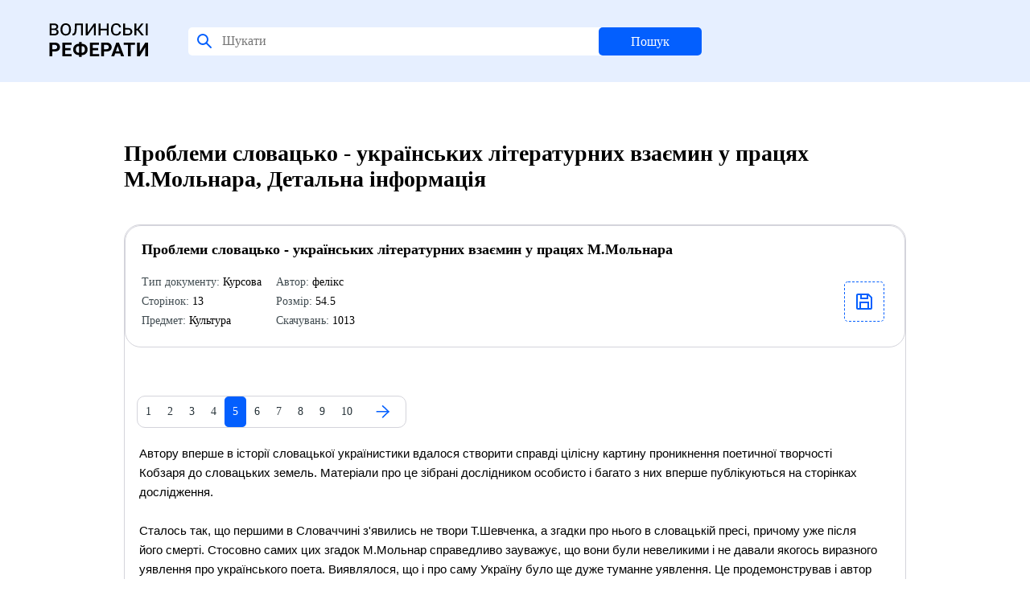

--- FILE ---
content_type: text/html; charset=UTF-8
request_url: http://referaty.com.ua/ukr/details/13135/5/
body_size: 14238
content:
<!-- Here -->

<!DOCTYPE html>
<html>
<HEAD>
<TITLE>Скачати реферат на тему: Проблеми словацько - українських літературних взаємин у працях М.Мольнара</TITLE>
<base href="http://referaty.com.ua">
<META http-equiv=Content-Type content="text/html; charset=utf-8">
<meta name="description" content="Детальна інформація на Волинських Рефератах" />
<meta name="keywords" content="Детальна інформація, реферат, реферати, бізнес-план, курсові, рефераты, диплоиные, дипломні, курсовые, бизнес-план" />
<meta name="robots" content="index, follow" />
<link rel="icon" type="image/x-icon" href="style/images/favicon.svg">
<LINK href="style/app.css" type=text/css rel=stylesheet>
<LINK href="style/main.css" type=text/css rel=stylesheet>
<SCRIPT language=JavaScript src="style/all.js"></SCRIPT>
<STYLE type=text/css>
.top {
	FILTER: DropShadow (Color="#d8cbb2",OffX="1",OffY="1",Positive="1"); FONT: 24px Fixedsys, verdana, arial, helvetica, sans-serif; VERTICAL-ALIGN: middle; COLOR: #7b7b50; HEIGHT: 11px; TEXT-ALIGN: center; TEXT-DECORATION: none}
</STYLE>
<script language=javascript1.2>
<!--
function  showObject(head)  {
 if (document.getElementById(head).style.display == "none")
 {
  document.getElementById(head).style.display="inline";
  document.getElementById('menu_'+head).className="menu_hover";
 };
 if (document.getElementById(head).style.display == "inline")
 {
  document.getElementById(head).style.display="none";
  document.getElementById('menu_'+head).className="menu";
 };
}
function  hideObject(head)  {
document.getElementById(head).style.display="none";
document.getElementById('menu_'+head).className="menu";
}

</script>
<!-- <meta name='yandex-verification' content='5bf4f390fa672ba1' />  -->
<script>
function OpenWindow(winleft, wintop, winwidth, winheight, name, href) 
{
window.open( href, name, 'top=' + wintop + ',left=' + winleft + ',width=' + winwidth + ',height=' + winheight + ',status=no,toolbar=no,menubar=no,scrollbars=no,esizable=no');
}

function OpenWindow2(winleft, wintop, winwidth, winheight, name, href) 
{
window.open( href, name, 'top=' + wintop + ',left=' + winleft + ',width=' + winwidth + ',height=' + winheight + ',status=no,toolbar=no,menubar=no,scrollbars=yes,esizable=no');
}
</script>
	<script language="JavaScript">
	<!--
	function menu_sel(_id, action) {
		if (action=='on')	{
			document.getElementById(_id).style.color='#000000';
		}
		else {
			document.getElementById(_id).style.color='#646464';
		}
	}
	
	</script>
<meta name="google-site-verification" content="oSWPD9mEjDa3Bhp3p--xKo89JCVhBG7vjC8b4ANr-Qk" />
<script src="http://www.google-analytics.com/urchin.js" type="text/javascript">
</script>
<!-- <script type="text/javascript">
_uacct = "UA-2437610-1";
urchinTracker();
</script> -->
    <!-- <a href="http://baby.co.ua/"></a> -->
</head><body>
<header class="header" id="header">
	<div class="container">
		<div class="header__inner">
			<div class="header__title">
				<a style="text-decoration: none; color: #000000;" href=/><img src="style/images/favicon.svg"></a>
			</div>
			<form class="header__search" id="headerSearch" method="post" action=/ukr/results/>
				<img src="style/images/search.svg" class="header__auth_icon">
				<input class="header__search_input" name='srch_str' size='20' maxlength='80' placeholder="Шукати">
				<button class="header__search_btn">Пошук</button>
				<input name='srch_type' type='hidden' value='catg'></td>
			</form>
		</div>
	</div>
</header>
<div class="content" id="content"><div class="home">
    <div class="categories">
        <div class="categories__title">
            <h1>
                Проблеми словацько - українських літературних взаємин у працях М.Мольнара, Детальна інформація            </h1>
        </div>
        <div class="performers__items" style="margin-bottom: 60px;"><div class="profile__data">        <div class="profile__data_title">
            <div>Проблеми словацько - українських літературних взаємин у працях М.Мольнара</div>
            <div class="profile__data_info">
                <div class="profile__data_info-block">
                    <div class="profile__data_info-item"><span style="color: #414C51">Тип документу:</span> Курсова</div>
                    <div class="profile__data_info-item"><span style="color: #414C51">Сторінок:</span> 13</div>
                    <div class="profile__data_info-item"><span style="color: #414C51">Предмет:</span> Культура</div>
                    <div class="profile__data_info-item"><span style="color: #414C51">Автор:</span> фелікс</div>
                    <div class="profile__data_info-item"><span style="color: #414C51">Розмір:</span> 54.5</div>
                    <div class="profile__data_info-item"><span style="color: #414C51">Скачувань:</span> 1013</div>
                </div>
                <a href="/ukr/dll/13135/" target=_blank class="order__data-part-doc download">
                    <div class="auth__form-block-add-avatar">
                        <img id="img" src="style/images/document.svg">
                    </div>
                </a>
            </div>
    </div>
    <div class="profile__data_block">
        <div class="performers__pagination_block">
              <div class="performers__pagination"><a style='text-decoration: none;' href='/ukr/details/13135/1/' class=performers__pagination_item>1</a><a style='text-decoration: none;' href='/ukr/details/13135/2/' class=performers__pagination_item>2</a><a style='text-decoration: none;' href='/ukr/details/13135/3/' class=performers__pagination_item>3</a><a style='text-decoration: none;' href='/ukr/details/13135/4/' class=performers__pagination_item>4</a><a style='text-decoration: none;' href='#' class='performers__pagination_item active'>5</a><a style='text-decoration: none;' href='/ukr/details/13135/6/' class=performers__pagination_item>6</a><a style='text-decoration: none;' href='/ukr/details/13135/7/' class=performers__pagination_item>7</a><a style='text-decoration: none;' href='/ukr/details/13135/8/' class=performers__pagination_item>8</a><a style='text-decoration: none;' href='/ukr/details/13135/9/' class=performers__pagination_item>9</a><a style='text-decoration: none;' href='/ukr/details/13135/10/' class=performers__pagination_item>10</a><a href='/ukr/details/13135/10/' class='performers__pagination_item'><img src=style/images/arrow.svg alt='Наступні сторінки'></a></div>
      </div><div style="padding: 20px 20px 0 3px; color: #000;">
Автору вперше в історії словацької українистики вдалося створити справді цілісну картину проникнення поетичної творчості Кобзаря до словацьких земель. Матеріали про це зібрані дослідником особисто і багато з них вперше публікуються на сторінках дослідження.<br><br>Сталось так, що першими в Словаччині з'явились не твори Т.Шевченка, а згадки про нього в словацькій пресі, причому уже після його смерті. Стосовно самих цих згадок М.Мольнар справедливо зауважує, що вони були невеликими і не давали якогось виразного уявлення про українського поета. Виявлялося, що і про саму Україну було ще дуже туманне уявлення. Це продемонстрував і автор статті “Про бесіди” словацький вчений і письменник Г.Тісовськии .<br><br>М.Мольнар підкреслює, що про Т.Шевченка уже багато писалося в чеських журналах, почали з`являтися й переклади його віршів. Певна річ, що з цих журналів довідувалися про Кобзаря і словацькі читачі. Висновок такий робить автор монографії на основі матеріалів з словацької преси, яка, відчуваючи брак власних статей про українського поета, прямо рекомендувала своїм читачам ознайомитись з чеськими працями про нього.<br><br>Словацький дослідник підкреслює в своїй праці, що перша окрема стаття словацькою мовою "Співець України" про життя і творчість Т.Шевченка з'явилась аж у 1881 році в газеті "Narodnie noviny". Автор її відомий словацький популяризатор російської літератури Само Бодіцький використав матеріали з "Чеської енциклопедії" Ф.Рігера і зокрема відомий автобіографічний лист українського поета редакторові журналу "Народное чтение" разом із спогадами І.Тургенева та Я.Полонського, опублікованими О.Русовим у празькому виданні "Кобзаря" 1876 року. У статті "Співець України" було вміщено кілька зразків поетичної творчості Т.Шевченка у перекладі її автора: перші чотири рядки з поезії "Думи мої, думи мої", вісім рядків з поеми "Єретик" і повністю вірш "Садок вишневий коло хати". Ці свої переклади С.Бодіцький самокритично вважав недосконалими, виправдовуючись словами Пантелеймона Куліша, що уся сила і краса малоруської мови у всій повноті відкрилась одному лиш Шевченкові і її надто важко передати чужою, хоч і близькою та спорідненою мовою.<br><br>Останні рядки статті характеризують Т.Шевченка як ідеального поета, поезії якого наскрізь пройняті щирою любов'ю до рідної землі і простого українського люду. Особливо високо оцінюється лірико-епічна творчість, що яскраво прославляє ідеали козацької вольниці, які на фоні феодально-кріпосницьких утисків упевнювали дух незламності і непокори. Завершується стаття словами Я.Полонського, що Кобзар був демократом і від природи, і за своїми поглядами.<br><br>Цілком слушно і справедливо висловлює М.Мольнар шкодування з приводу того, що С.Бодіцький не здійснив переклад усього нослання Т.Шевченка до П.Й.Шафарика, бо це у словаків, які дали світові такого видатного вченого-славіста, викликало б, безсумнівно, щире зaцікавлення, тим більше, що цей твір на той час було перекладено на кілька європейських мов і він користувався досить великою популярністю. <br><br>Автору монографії "Тарас Шевченко у чехів та словаків" вдалося відшукати наступний переклад поезії українського поета, який був опулікований у популярному журналі "Slovenske Pohlady" У 1896 році, цебто аж через 15 літ після публікації перекладів Сама Бодіцького. Перекладений І.Жаком вірш "Минають дні, минають ночі" дослідник обгрунтовано вважає загалом невдалим, в результаті чого було збіднено емоціональне забарвлення шевченківського заклику боротися проти бездіяльності та байдужості до навколишнього світу.<br><br>Отже, цим перекладом і вичерпалися випадки, коли твори Т.Шевченка або відомості про нього потрапляли на сторінки словацької преси в XIX столітті. Словацький дослідник усе ж висловлює дещо оптимістичне припущення, що хоч поезії українського поета були майже невідомі словацькій громадськості та все ж цікавили деяких словацьких поетів, зокрема О.Беллу, поема якого "Анна Данилівна" була написана під впливом вірша Тараса Шевченка "У тієї Катерини".  Свою точку зору він обгрунтовує детальним співставленням обох поетичних творів. І зауважує, що у порівнянні з іншими слов'янськими народами - особливо чехами, поляками, болгарами - це зацікавлення творчістю Кобзаря було дуже незначним.<br><br>Причини цього негативного явища М.Мольнар пояснює надзвичайно тяжким соціальним і національним гнітом, якого словаки зазнавали в минулому з боку пануючої угорської шляхти, та незацікавленістю представників консервативної словацької інтелігенції зближенням з українським народом і ознайомленням з його культурою. Був ще один надзвичайно важливий момент, характерний для словацької дійсності кінця ХІХ століття. Йдеться про вплив реакційної преси царської Росії, що регулярно потрапляла до Словаччини. І в ній публікувалось чимало антиукраїнських матеріалів. Негативне ставлення до цілого народу і його мови підсилювали і закарпатські "москвофіли". У монографії М.Мольнар наводить вагомий конкретний приклад абсурдного уявлення про український народ, яке зафіксоване у статті відомого словацького письменника С.Гурбана-Ваянського, опублікованій в газеті "Narodnie noviny"  13 січня 1906 року: "Кожна по-русинськи (по-українськи - Т.Б.) видана книга є борцем проти слов'янізму. Тому що карликові, строкатим правописом і наріччям позліплювані літератури ослаблюють слов'янського духа... Хто буде вчитися нескладної "мови" всіляких Франків, хто у великому світі читатиме слабкі плоди невідомих "українських" величин? Ніхто, ні душа!". <br><br>Словацький дослідник підкреслює у своїй праці, що у подоланні реакційних поглядів на українську культуру в Словаччині велику позитивну заслугу мали представники нової генерації молодої інтелігенції, яка на початку XX століття видавала свій журнал "Prudy". Якраз на його сторінках у зв'язку з 50-річчям від дня смерті Т.Шевченка (березень 1911 р.) словацький письменник, а згодом відомий політичний діяч Юрай Славік опублікував статтю "Тарас Шевченко". У ній зафіксовані основні віхи з біографії українського поета і водночас високо оцінено його творчість і самовіддану боротьбу за кращу долю рідного поневоленого народу: "У нас Шевченка взагалі не знають, - з болем констатує автор. - А все-таки ніякому іншому народові так не підійшла б його поезія, як саме нашому. Уся його поезія - це клич, співучий клич зболілої, приниженої, однак молодецької душі".<br><br>Як додаток до цієї статті були опубліковані словацькою мовою дві поезії Т.Шевченка "Минають дні, минають ночі" та "Заповіт". Причому "Заповіт", як констатує М.Мольнар, словацькою мовою вийшов на три роки раніше, ніж чеською мовою в Празі.<br><br>М.Мольнар відшукав у словацькій пресі кілька статей, опублікованих у зв'язку з 100-річчям від дня народження Кобзаря. Проте у його дисертаційній праці вони не згадуються, бо цей щасливий результативний пошук відбувся уже після захисту її. І інформація про ювілейні статті була опублікована пізніше у 1965 р. в монографії "Словаки і українці". У праці "Тарас Шевченко у чехів та словаків" автор робить, можна сказати, непідтверджене припущення, що після статті Ю.Славіка наступна публікація про Т.Шевченка з'явилась аж у 1920 році в одному з перших номерів словацької газети лівої орієнтації. "Hlas ludu" (1.02.1920 р.). У ній детально пишеться про життєвий і творчий шлях поета, є і переклади уривків Шевченкових творів, таких як "Перебендя", "Єретик", "Сон" та ін.<br><br>М.Мольнаром у даному випадку робиться обгрунтоване твердження, <br><br>що автор статті скористався у даному випадку чеською брошурою Яна Махала, де також подані згадувані уривки в чеських перекладах, які здійснила Ружена Єсенська.<br><br>Михайло Мольнар уважно проштудував словацьку пресу, що виходила в Чехословацькій республіці протягом 20-30-х років XX століття. І йому вдалось знайти лише два переклади віршів Тараса Шевченка аж за два десятиліття в період між двома світовими війнами. Це "Садок вишневий коло хати" та перші 29 рядків вірша "До Основ'яненка", подані ніби цілий вірш під назвою "Б'ють пороги". Ці обидва переклади були опубліковані 1935 року у газеті "Slovensky dennik" (ч.76, 89) і здійснено їх з чеських перекладів.<br><br>М.Мольнар висловлює свої роздуми з приводу такої несприятливої ситуації у справі низького зацікавлення у словаків і українською літературою взагалі, і творчістю Т.Шевченка зокрема. Причинами цього була слабка обізнаність словацьких письменників з літературою й історією українського народу, незнання ними української мови, мала кількість творів українських прозаїків та поетів, потрапляли тоді до Словаччини. Довго словаки взагалі не виокремлювали українську націю, яку часто ототожнювали з російською.<br><br>Констатуючи ці проблеми у сфері словацько-українських літературних взаємин, М.Мольнар усе ж відзначає, що деякі словацькі письменники і літературознавці навіть в умовах обмежених можливостей намагалися хоча б окремими статтями наблизити українського поета до словацької громадськості. Ось невеличкий перелік знайдених ним таких публікацій. З нагоди 120-річчя від дня народження Тараса Шевченка у словацькому журналі "Еlаn" (1934 р.) з'явилася стаття, написана на основі "Бюлетеня польсько-українського, присвяченого пам'яті Т.Шевченка". А через 5 років цей же журнал опублікував статтю "Слов'янський ювілей" з приводу 125-річчя від дня народження українського будителя. Відгукнувся на цей ювілей і інший братіславський журнал "Sluzba".  Вельми високу оцінку громадянської відваги Кобзаря, даній у статті в цьому журналі наводить М.Мольнар: "Ніхто до Шевченкового літературного виступу не писав у Росії так відкрито про кривди, заподіяні українському народу, ніхто так вірно не зобразив инуле і сучасне України і ніхто не відважився так критикувати українські політичні відносини, як Шевченко". І висловлює припущення, що це могла бути остання окрема стаття про Тараса Григоровича до середини 40-х років. А в 1941 р. журнал "Еlаn" надрукував переклад "Тарасової ночі", здійснений відомим сучасним словацьким поетом Яном Понічалом.<br><br>Отже, з матеріалу монографії М.Мольнара "Тарас Шевченко у чехів та словаків" довідуємось, що не тільки у другій половині XIX ст., але й чотири десятиліття XX ст. не внесли якихось суттєвих покращень у справу популяризації імені і творчості великого українського поета. І можна цілком погодитись з визначеними дослідником причинами такого несприятливого явища. Вони справді мали місце. <br><br>2.2. М.Мольнар про поширення творів Т.Шевченка і відомостей про нього в Словаччині у післявоєнний період (1946-1959 рр.).<br><br>Уже перші післявоєнні місяці ознаменувались приємною подією, яка пов'язана з публікацією у братіславській газеті "Pravda" (5 липня 1945 р.) "Заповіту" Т.Шевченка. Цікаво, що його переклад вийшов з присвятою Максиму Рильському. М.Мольнар інформує про цілу низку статей про українського поета, які з'явились на сторінках словацької періодичної преси протягом 1946-1947 рр. А перекладач Рудольф Бртань опублікував у журналі "Zivena" (1947 р., ч.79) три переклади поезій Т.Шевченка ("Думи мої, думи мої", "Не вернувся із походу" та "Не женися на багатій").<br><br>За матеріалами книги М.Мольнара довідуємось, що наступна шевченкознавча стаття була опублікована у 1949 р. під назвою "Український національний поет Т.Шевченко".<br><br>Знов до імені українського поета словацька преса звернулася у 1951 році, коли і в Словаччині відзначалось 90-річчя від дня його смерті. У кількох газетах та журналах було опубліковано переклади статей авторів з України, оригінальні статті словацьких авторів, а також оповідання українського письменника Н.Рибака про Т.Шевченка "Смерть поета".<br><br>Усе ж і така увага до імені Кобзаря була недостатньою за думкою деяких словацьких популяризаторів української літератури. М.Мольнар документує це твердження уривком з рецензії словацького публіциста Й.Банського на празьке видання вибраних творів українського поета у 1951 році: "Жодне словацьке видавництво не здійснило досі хоча б невелике вибране його поезій. Навіть літературна журналістика під час Шевченкового ювілею нетактовно відмовчувалась. Це вже хвороба, що має глибоке коріння: брак фахово підготовлених кадрів, нерозвиненість нашої критики в галузі оцінки слов'янських (за винятком російських) поетичних перекладів. Звертаємо на це увагу, хоча б побіжно".<br><br>Наступні Шевченкові ювілеї викликали нове зацікавлення і увагу до постаті українського будителя. М.Мольнар наводить конкретні приклади вшанування його пам'яті. З нагоди 90-річчя від дня смерті Тараса Григоровича було видано повністю присвячену йому брошуру "Kulturne vecery" з орієнтовним планом організації вечорів і тезами доповіді про життя і творчість поета. Тут же були надруковані перекладені Рудольфом Бртанем такі поезії: "Іван Підкова", "Шафарикові" (маленький уривок), уривки з поеми "Гайдамаки" та вірша "Думи мої, думи мої". Ян Понічан здійснив новий переклад "Заповіту", а молодий літературознавець Ян Штевчек переклав вірш "На панщині пшеницю жала".<br><br>Наступний ювілей, 140-річчя від дня народження Тараса Шевченка (1954 р.), було відзначено в Словаччині появою нових статей та перекладів. Р.Бртань опублікував "Заповіт", уривок з "Івана Підкови", вірш "Вітре буйний" і надрукував дві статті про поета. Марта Лесна, молодий словацький літературознавець, у статті "Великий Кобзар" знову закликала видавництва розпочати справу видання творів поета і у такий спосіб "сплатити велику данину українській літературі, яка після російської є найбільш зрілою і багатою серед слов'янських літератур".<br><br>М.Мольнар інформує у монографіт про кілька вечорів, присвячених Т.Шевченкові. 24 лютого 1958 року Словацьке видавництво художньої літератури у Братіславі влаштувало вечір, на якому з доповіддю про Кобзаря виступив академік Андрій Мраз. Ця доповідь пізніше була надрукована в часописі "Nova literatura" (1958 р., ч.12). Були прочитані неопубліковані переклади молодого словацького перекладача Юліуса Кокавця ("Кавказ", "Думи мої, думи мої", "Тополя", уривок з "Гайдамаків" та ін.). У квітні 1959 року відбувся черговий Шевченківський вечір. Після виголошення доповіді літературознацем Миколою Неврлим знову читалися переклади віршів українського поета, здійснені Ю.Кокавцем.<br><br>Досить грунтовний перелік усіх перекладів поезій Тараса Шевченка на словацьку мову, статей в словацькій періодичній пресі протягом другої половини 40-х років та 50-х років XX ст. переконують у тому, що за ці 15 літ у справі пропаганди творчості українського поета в Словаччині було зроблено незрівнянно більше, ніж за сто по передніх років. Правда, Михайло Мольнар зауважує при цьому, що більшість із статей не відзначалися ні оригінальністю, ні глибиною висвітлення життєвого і творчого шляху Т.Шевченка, бо друкувалися вони переважно в газетах. Але усе ж завдяки доступності преси, великій кількості читачів вони привертали увагу громадськості до імені Кобзаря.<br><br>Аж 8 сторінок монографії М.Мольнар присвячує вельми грунтовній характеристиці процесу підготовки і здійснення першого словацького видання творів Тараса Шевченка у трьох томах. На час виходу в світ книги словацького дослідника "Тарас Шевченко у чехів та словаків" видавництво художньої літератури випустило перший том під назвою "Думи мої". Такого повного видання ще ніде за межами України не здійснювалось.<br><br>У першому томі опубліковано майже усю поетичну спадщину Т.Шевченка до 1847 року, тобто до його заслання. Своїм обсягом він перевершує усі попередні чеські видання творів українського поета, яких у Празі з 1900 року вийшло десять. Одне це порівняння засвідчує важливість книги "Думи мої" для інтенсивнішого розвитку літературних зв'язків між Словаччиною та Україною і для зростання шевченкознавчих наукових досліджень.<br><br>М.Мольнар у монографії подає дуже цікаві матеріали, пов'язані із історією захоплень творчістю Кобзаря двох перекладачів Ю.Кокавця і Р.Бртаня. Ю.Кокавець дістав книгу з баладами Т.Шевченка від одного з солдатів Радянської Армії. У 1947 р. спробував їх прочитати, хоч не знав навіть про існування української літературної мови. І тільки з допомогою російської мови, яку вивчав у школі, йому удалось трохи розібратись в суті балад. Ю.Кокавець підкреслював, що завдяки цій випадковості і приятелям-українцям, які проживали в Словаччині, йому пощастило ближче познайомитись з поезією "найбільшого з Кобзарів".<br><br></div>

        <div class="performers__pagination_block">
              <div class="performers__pagination"><a style='text-decoration: none;' href=/ukr/details/13135/1/ class=performers__pagination_item>1</a><a style='text-decoration: none;' href=/ukr/details/13135/2/ class=performers__pagination_item>2</a><a style='text-decoration: none;' href=/ukr/details/13135/3/ class=performers__pagination_item>3</a><a style='text-decoration: none;' href=/ukr/details/13135/4/ class=performers__pagination_item>4</a><a style='text-decoration: none;' href=# class='performers__pagination_item active'>5</a><a style='text-decoration: none;' href=/ukr/details/13135/6/ class=performers__pagination_item>6</a><a style='text-decoration: none;' href=/ukr/details/13135/7/ class=performers__pagination_item>7</a><a style='text-decoration: none;' href=/ukr/details/13135/8/ class=performers__pagination_item>8</a><a style='text-decoration: none;' href=/ukr/details/13135/9/ class=performers__pagination_item>9</a><a style='text-decoration: none;' href=/ukr/details/13135/10/ class=performers__pagination_item>10</a><a href=/ukr/details/13135/10/ class=performers__pagination_item><img src=style/images/arrow.svg alt='Наступні сторінки'></a></div>
      </div>
    </div>
</div></div>    </div>
</div><div class="bottom">
    <div class="bottom__row">
        <div class="bottom__row-col">
            <div class="bottom__text">
                <div class="bottom__title">The online video editor trusted by teams to make professional video in
                    minutes
                </div>
            </div>
        </div>
        <div class="bottom__row-col bottom__menu-wrapper">
            <div class="bottom__right-menu">
                <ul class="bottom__menu-list">
                    <div class="bottom__menu-header">Вебсайт</div>
                    
                <li class='bottom__menu-item'>
                    <a href=/ukr/about/ class=title-main class='bottom__menu-link'>Про проект</a>&nbsp
                </li>
                
                <li class='bottom__menu-item'>
                    <a href=/ukr/advertising/ class=title-main class='bottom__menu-link'>Рекламодавцям</a>&nbsp
                </li>
                
                <li class='bottom__menu-item'>
                    <a href=/ukr/feedback/ class=title-main class='bottom__menu-link'>Зворотній зв`язок</a>&nbsp
                </li>
                
                <li class='bottom__menu-item'>
                    <a href=/ukr/contact/ class=title-main class='bottom__menu-link'>Контакт</a>&nbsp
                </li>
                                </ul>
            </div>
        </div>
    </div>
    <div class="bottom__row bottom__row-copyright">
        <div class="bottom__copyright-text">
            © Referats, Inc · All rights reserved 2021
        </div>
    </div>
</div>

--- FILE ---
content_type: text/css
request_url: http://referaty.com.ua/style/app.css
body_size: 9100
content:
body {
  height: 100vh;
  margin: 0;
  font-family: 'Nunito', sans-serif;
  display: flex;
  flex-direction: column;
  font-size: 15px;
  line-height: 1.6;
  color: #333;
}
*,
*:before,
*:after {
  box-sizing: border-box;
}
h1,
h2,
h3,
h4,
h5,
h6 {
  margin: 0;
}
* {
  outline: none;
}
*:after {
  display: none;
}
.container {
  width: 100%;
  height: 100%;
  margin: 0 auto;
  overflow: hidden;
}
.auth {
  display: flex;
  width: 100%;
  left: 0;
  top: 0;
  background: #F3E7DD;
}
.auth.active {
  background: #E6EFFF;
}
.auth__part {
  width: 50%;
  height: 100%;
  overflow: auto;
  overflow-y: scroll !important;
  position: fixed;
}
.auth__part_block {
  margin: 30px 117px 10px 155px;
}
.auth__part_block__data {
  display: flex;
  flex-direction: column;
  justify-content: center;
}
.auth__part_block-name {
  font-family: Roboto;
  font-style: normal;
  font-weight: bold;
  font-size: 24px;
  line-height: 28px;
  letter-spacing: 0.022em;
  text-transform: uppercase;
  color: #000000;
}
.auth__part_block-name a {
  text-decoration: none;
  color: #000000;
}
.auth__part_block-title {
  margin-top: 115px;
  font-family: Nunito;
  font-style: normal;
  font-weight: bold;
  font-size: 30px;
  line-height: 30px;
  color: #000000;
}
.auth__part_block-title.register {
  margin-top: 50px;
}
.auth__part_block-account {
  margin-top: 20px;
  font-family: Nunito;
  font-style: normal;
  font-weight: normal;
  font-size: 16px;
  line-height: 22px;
  color: #000000;
}
.auth__part_block-select {
  margin-top: 30px;
  width: 329px;
  font-family: Nunito;
  font-style: normal;
  font-weight: 500;
  font-size: 24px;
  line-height: 30px;
  color: #263238;
}
.auth__roles {
  width: 100%;
  display: inline-block;
  top: 20px;
}
.auth__role {
  display: flex;
  justify-content: space-between;
  margin-top: 20px;
  height: 100px;
  background: #FFFFFF;
  border-radius: 10px;
  text-decoration: none;
}
.auth__role-part {
  display: flex;
}
.auth__role-image {
  width: 36px;
  height: 36px;
}
.auth__role-image-block {
  display: flex;
  align-items: center;
  flex-direction: column;
  justify-content: center;
  width: 60px;
  height: 60px;
  margin: 20px;
  background: #FFFFFF;
  border: 1px solid #035FFE;
  box-sizing: border-box;
  border-radius: 5px;
}
.auth__role-image-block.active {
  background: #035FFE;
}
.auth__role-block {
  margin: 30px 0 30px 0;
}
.auth__role-block-user {
  font-family: Nunito;
  font-style: normal;
  font-weight: 600;
  font-size: 18px;
  line-height: 16px;
  color: #000000;
}
.auth__role-block-text {
  margin-top: 10px;
  font-family: Nunito;
  font-style: normal;
  font-weight: normal;
  font-size: 14px;
  line-height: 14px;
  color: #263238;
}
.auth__role.active {
  background: #CFE1FF;
  border: 1px solid #035FFE;
  box-sizing: border-box;
  box-shadow: 0 10px 10px rgba(3, 95, 254, 0.1);
  border-radius: 10px;
}
.auth__role-confirm {
  opacity: 0;
  display: flex;
  align-items: center;
  flex-direction: column;
  justify-content: center;
  margin-right: 20px;
}
.auth__image {
  width: 50%;
  height: 100vh;
  margin-left: auto;
  margin-right: 0;
}
.auth__image_img {
  width: 100%;
  height: 100%;
}
.auth__form-inputs {
  width: 100%;
  display: inline-block;
  top: 10px;
}
.auth__form-block {
  position: relative;
  margin-top: 10px;
  height: 60px;
  width: 100%;
  background: #FFFFFF;
  border-radius: 5px;
}
.auth__form-block .pass {
  position: absolute;
  bottom: 18px;
  right: 5px;
  cursor: pointer;
}
.auth__form-block-date {
  display: flex;
  justify-content: space-between;
  height: 100%;
  width: 100%;
  padding-left: 12px;
  margin: 0 auto;
}
.auth__form-block-date select {
  border-radius: 5px;
  border: 0 solid;
  cursor: default;
  font-family: Nunito;
  font-style: normal;
  font-weight: 500;
  font-size: 18px;
  line-height: 18px;
  color: #263238;
}
.list__item:hover {
  background: #E6EFFF;
  color: #000;
}
.list__item {
  margin-top: 10px;
  background: #FFFFFF;
  border: 1px solid #D4D4DB;
  box-sizing: border-box;
  border-radius: 10px;
  padding: 20px;
  color: #000;
  width: 100%;
}
.auth__form-block ul {
  position: absolute;
  width: 100%;
  display: flex;
  align-items: center;
}
.auth__form-block li {
  position: absolute;
  right: 10px;
  font-family: Nunito;
  font-style: normal;
  font-weight: 200;
  font-size: 12px;
  line-height: 12px;
  color: #aa1111;
}
.auth__form-block label {
  margin: 8px 0 0 16px;
  position: absolute;
  opacity: 0.8;
  font-family: Nunito;
  font-style: normal;
  font-weight: 200;
  font-size: 12px;
  line-height: 12px;
  color: #263238;
}
.auth__form-block-inputs {
  display: flex;
  justify-content: space-between;
}
.auth__form-block-inputs-block {
  position: relative;
  margin-top: 10px;
  height: 60px;
  background: #FFFFFF;
  border-radius: 5px;
  width: 48%;
}
.auth__form-block-inputs-block .pass {
  position: absolute;
  bottom: 18px;
  right: 5px;
  cursor: pointer;
}
.auth__form-block-inputs-block ul {
  position: absolute;
  width: 100%;
  display: flex;
  align-items: center;
}
.auth__form-block-inputs-block li {
  position: absolute;
  right: 10px;
  font-family: Nunito;
  font-style: normal;
  font-weight: 200;
  font-size: 12px;
  line-height: 12px;
  color: #aa1111;
}
.auth__form-block-inputs-block label {
  margin: 8px 0 0 16px;
  position: absolute;
  opacity: 0.8;
  font-family: Nunito;
  font-style: normal;
  font-weight: 200;
  font-size: 12px;
  line-height: 12px;
  color: #263238;
}
.auth__form-block-input {
  height: 100%;
  width: 100%;
  border-radius: 5px;
  border: 0 solid;
  padding-left: 16px;
  margin: 0 auto;
  cursor: default;
  font-family: Nunito;
  font-style: normal;
  font-weight: 500;
  font-size: 18px;
  line-height: 18px;
  color: #263238;
}
.auth__form-block-select {
  height: 100%;
  width: 100%;
  border-radius: 5px;
  border: 0 solid;
  padding-left: 12px;
  margin: 0 auto;
  cursor: default;
  font-family: Nunito;
  font-style: normal;
  font-weight: 500;
  font-size: 18px;
  line-height: 18px;
  color: #263238;
}
.auth__form-block-select.fab {
  font-size: 20px;
  margin: 0 auto;
}
.auth__form-block-select .ms-choice {
  height: 100% !important;
  width: 100% !important;
  border-radius: 5px !important;
  border: 0 solid !important;
  margin: 0 auto !important;
  cursor: default !important;
}
.auth__form-block-select .ms-choice > span {
  padding-left: 0 !important;
  position: static !important;
  display: flex !important;
  align-items: center !important;
}
.auth__form-block-select.ms-parent {
  position: static !important;
  height: 100% !important;
  width: 100% !important;
  border-radius: 5px !important;
  border: 0 solid !important;
  margin: 0 auto !important;
  cursor: default !important;
}
.auth__form-block-avatar {
  display: none;
}
.auth__form-block-add {
  display: flex;
  margin: 0 auto;
  justify-content: space-between;
}
.auth__form-block-add-avatar {
  display: flex;
  align-items: center;
  flex-direction: column;
  justify-content: center;
  width: 50px;
  height: 50px;
  margin: 5px;
  background: #FFFFFF;
  border: 1px dashed #035FFE;
  box-sizing: border-box;
  border-radius: 5px;
}
.auth__form-block-add-image {
  width: 100%;
  height: 100%;
  border-radius: 5px;
}
.auth__form-block-add-text {
  cursor: default;
  display: flex;
  padding-left: 16px;
  align-items: center;
}
.auth__form-block-add-text.download {
  cursor: pointer;
}
.auth__form-forgot {
  margin-top: 20px;
  font-family: Nunito;
  font-style: normal;
  font-weight: 600;
  font-size: 16px;
  line-height: 16px;
  color: #035FFE;
  text-align: right;
}
.auth__form-btns {
  margin-top: 20px;
  width: 100%;
  display: inline-block;
  top: 20px;
}
.auth__form-btn {
  cursor: pointer;
}
.auth__form-btn-main {
  width: 100%;
  border: none;
  height: 45px;
  cursor: pointer;
  text-decoration: none;
  background: #035FFE;
  border-radius: 5px;
  margin: 0 auto;
  text-align: center;
  font-family: Roboto;
  font-style: normal;
  font-weight: 500;
  font-size: 16px;
  line-height: 19px;
  color: #FFFFFF;
}
.auth__form-btn-main.not-active {
  cursor: default;
  background: #6C6C6C;
}
.auth__form-sign {
  font-family: Nunito;
  font-style: normal;
  font-weight: bold;
  font-size: 14px;
  line-height: 14px;
  color: #000000;
  text-align: center;
}
.auth__form-buttons {
  display: flex;
  justify-content: space-between;
  align-items: center;
}
.auth__form-button {
  background: #FFFFFF;
  text-decoration: none;
  height: 45px;
  width: 48%;
  padding: 5px;
  border: 1px solid rgba(3, 95, 254, 0.5);
  box-sizing: border-box;
  border-radius: 5px;
  padding-right: 5px;
  font-family: Roboto;
  font-style: normal;
  font-weight: 500;
  font-size: 16px;
  line-height: 16px;
  text-align: right;
  color: #000000;
  display: flex;
  align-items: center;
  justify-content: center;
}
.auth__form-button img {
  height: 30px;
}
.auth__form-button p {
  padding: 3px;
}
.auth__form-checkboxes {
  margin-top: 20px;
}
.auth__form-checkboxes-checkbox {
  display: flex;
  align-items: center;
}
.auth__form-checkboxes-checkbox input {
  border: 2px solid #6C6C6C;
  background-color: transparent;
}
.auth__form-checkboxes-checkbox p {
  font-family: Nunito;
  font-style: normal;
  font-weight: normal;
  font-size: 12px;
  line-height: 12px;
  color: #000000;
}
.header {
  position: fixed;
  width: 100%;
  padding: 20px 0;
  background: #E6EFFF;
  left: 0;
  top: 0;
  right: 0;
  z-index: 1000;
}
.header.fixed {
  width: 100%;
  position: fixed;
  box-shadow: 0 0 10px rgba(0, 0, 0, 0.2);
  top: 0;
  left: 0;
  right: 0;
  transform: translate3d(0, 0, 0);
}
.header.fixed + .content {
  padding-top: 88px;
}
.header__inner {
  width: 100%;
  padding: 0 60px;
  margin: 0 auto;
  display: flex;
  align-items: center;
}
.header__title {
  align-items: center;
  align-content: center;
  font-family: Roboto;
  font-style: normal;
  font-weight: bold;
  font-size: 24px;
  width: 15%;
  line-height: 28px;
  letter-spacing: 0.022em;
  text-transform: uppercase;
  color: #000000;
}
.header__search {
  width: 55%;
  height: 35px;
  display: flex;
  align-items: center;
  align-content: center;
  background: #FFFFFF;
  border-radius: 5px;
  border: none;
}
.header__search_input {
  width: 100%;
  height: 100%;
  background: #FFFFFF;
  border-radius: 5px;
  border: none;
  font-family: Nunito;
  font-style: normal;
  font-weight: normal;
  font-size: 16px;
  line-height: 16px;
  color: #000000;
}
.header__search_btn {
  height: 100%;
  padding: 10px 40px;
  cursor: pointer;
  background: #035FFE;
  border: none;
  border-radius: 5px;
  font-family: Nunito;
  font-style: normal;
  font-weight: 200;
  font-size: 16px;
  line-height: 16px;
  color: #FFFFFF;
}
.header__user {
  width: 35%;
  height: 35px;
  display: flex;
  align-items: center;
}
.header__auth {
  width: 70%;
  display: flex;
  align-items: center;
  justify-content: flex-end;
}
.header__auth_link {
  cursor: pointer;
  padding: 5px;
  text-decoration: none;
  font-family: Nunito;
  font-style: normal;
  font-weight: 300;
  font-size: 18px;
  line-height: 18px;
  color: #292929;
}
.header__auth_register {
  height: 35px;
  background: #FFFFFF;
  border: 1px solid #035FFE;
  box-sizing: border-box;
  border-radius: 10px;
  display: flex;
  align-items: center;
}
.header__auth_register p {
  padding-left: 15px;
}
.header__auth_ava {
  margin: 10px 2px 10px 10px;
  width: 30px;
  height: 30px;
  border: 1px solid #E5E5E5;
  box-sizing: border-box;
  border-radius: 10px;
}
.header__auth_icon {
  padding: 8px;
}
.header__items {
  display: flex;
  align-items: center;
  height: 35px;
  background: #FFFFFF;
  border: 1px solid #C9C8DA;
  box-sizing: border-box;
  border-radius: 10px;
  cursor: pointer;
}
.header__items_lang {
  height: 35px;
  background: #FFFFFF;
  border: 1px solid #C9C8DA;
  box-sizing: border-box;
  border-radius: 10px;
}
.header__items_img {
  padding: 5px;
}
.header__menu {
  display: none;
  flex-direction: column;
  justify-content: center;
  align-items: center;
}
.header__menu a {
  text-decoration: none;
  padding: 10px;
  font-family: Nunito;
  font-style: normal;
  font-weight: 500;
  font-size: 18px;
  line-height: 18px;
  color: #000000;
}
.menu {
  display: none;
  position: absolute;
  height: 780px;
  width: 100%;
}
.menu__bg {
  position: absolute;
  height: 90%;
  width: 100%;
  background: #E6EFFF;
}
.menu__block {
  width: 100%;
  height: 100%;
  display: flex;
  flex-direction: column;
  justify-content: center;
  align-items: center;
  background-color: #FFFFFF;
}
.menu__img {
  position: absolute;
  width: 70%;
  bottom: 5%;
}
.menu__title {
  top: 17%;
  position: absolute;
  font-family: Nunito;
  font-style: normal;
  font-weight: bold;
  font-size: 40px;
  line-height: 40px;
  color: #000000;
}
.menu__desc {
  top: 26%;
  position: absolute;
  font-family: Nunito;
  font-style: normal;
  font-weight: normal;
  font-size: 24px;
  line-height: 24px;
  color: #000000;
  text-align: center;
}
.menu__input_block {
  top: 40%;
  position: absolute;
  width: 80%;
  height: 60px;
  display: flex;
  align-items: center;
  background: #FFFFFF;
  border-radius: 10px;
}
.menu__input {
  height: 60px;
  width: 58%;
  margin-left: 2%;
  border: none;
  font-family: Nunito;
  font-style: normal;
  font-weight: normal;
  font-size: 16px;
  line-height: 16px;
  color: #000000;
}
.menu .select-wrapper {
  width: 25%;
  margin: 10px;
}
.menu .dropdown__button {
  position: relative;
  display: block;
  width: 100%;
  text-align: left;
  background: #E6EFFF;
  border: none;
  border-radius: 5px;
  padding: 10px 35px 10px 30px;
  cursor: pointer;
  z-index: 3;
}
.menu .dropdown__button::after {
  content: "";
  position: absolute;
  top: 50%;
  right: 15px;
  transform: translateY(-50%);
  display: block;
  width: 0;
  height: 0;
  border-style: solid;
  border-width: 8.7px 5px 0 5px;
  border-color: #007bff transparent transparent transparent;
  pointer-events: none;
}
.menu .dropdown__list {
  position: absolute;
  display: none;
  left: 0;
  top: 0;
  margin: 0;
  padding: 60px 0 20px;
  list-style-type: none;
  background: #FFFFFF;
  box-shadow: 0px 10px 20px rgba(3, 95, 254, 0.2);
  border-radius: 10px;
  overflow: hidden;
  width: 26%;
  z-index: 1;
}
.menu .dropdown__list-item {
  margin: 0;
  padding: 0;
  padding: 10px 30px;
  cursor: pointer;
  display: flex;
  align-items: center;
}
.menu .dropdown__list-item:hover {
  background-color: lightgrey;
}
.menu .dropdown__list .item-count {
  padding: 6px;
  background: #EBEBEB;
  border-radius: 5px;
  margin-left: 10px;
}
.menu .dropdown__list--visible {
  display: block;
}
.menu .dropdown__input-hidden {
  display: none;
}
.menu .menu__select {
  appearance: none;
  -webkit-appearance: none;
  outline: none;
  cursor: pointer;
  padding: 10px 35px 10px 30px;
  width: 100%;
  background: #E6EFFF;
  border: none;
  border-radius: 5px;
  font-family: Nunito;
  font-style: normal;
  font-weight: 500;
  font-size: 16px;
  line-height: 16px;
  color: #000000;
}
.menu__btn {
  width: 15%;
  padding: 13px 40px;
  margin: 10px;
  cursor: pointer;
  border: none;
  background: #035FFE;
  border-radius: 5px;
  font-family: Nunito;
  font-style: normal;
  font-weight: 200;
  font-size: 16px;
  line-height: 16px;
  color: #FFFFFF;
}
.content {
  width: 100%;
  padding: 115px 12% 0 12%;
}
.performers {
  width: 100%;
  min-height: 100%;
  margin-top: 70px;
}
.performers__filter {
  width: 100%;
  top: 0;
}
.performers__filter_select {
  max-width: 23%;
  height: 35px;
  margin-right: 5px;
  background: #FFFFFF;
  border: 1px solid #E5E5E5;
  box-sizing: border-box;
  border-radius: 10px;
  font-family: Nunito;
  font-style: normal;
  font-weight: 500;
  font-size: 14px;
  line-height: 16px;
  color: #000000;
}
.performers__filter_select .ms-choice {
  height: 100% !important;
  width: 100% !important;
  border-radius: 10px !important;
  border: 0 solid !important;
  margin: 0 auto !important;
}
.performers__filter_select .ms-choice > span {
  padding-left: 7px !important;
  margin-right: 20px !important;
  position: static !important;
  display: flex !important;
  align-items: center !important;
}
.performers__result {
  display: flex;
  justify-content: space-between;
  align-items: center;
}
.performers__result_count {
  font-family: Nunito;
  font-style: normal;
  font-weight: 600;
  font-size: 24px;
  line-height: 24px;
  color: #000000;
}
.performers__result_sort {
  display: flex;
  align-items: center;
  height: 35px;
  background: #FFFFFF;
  border: 1px solid #E5E5E5;
  box-sizing: border-box;
  border-radius: 10px;
  font-family: Nunito;
  font-style: normal;
  font-weight: 500;
  font-size: 14px;
  line-height: 14px;
  color: #000000;
}
.performers__result_sort p {
  padding: 8px;
}
.performers__result_sort select {
  height: 100%;
  padding: 5px;
  background: #FFFFFF;
  border: 1px solid #E5E5E5;
  box-sizing: border-box;
  border-radius: 10px;
  color: #035FFE;
}
.performers__items {
  margin-top: 40px;
  display: flex;
  flex-wrap: wrap;
}
.performers__items_home {
  margin-top: 20px;
  display: flex;
  flex-wrap: wrap;
}
.performers__item {
  width: 24%;
  margin: 0.5%;
  height: 320px;
  padding: 10px;
  position: relative;
  margin-bottom: 10px;
  text-decoration: none;
  background: #FFFFFF;
  border: 1px solid #D4D4DB;
  box-sizing: border-box;
  border-radius: 20px;
}
.performers__item:hover {
  background: #FFFFFF;
  border: 1px solid #035FFE;
  box-sizing: border-box;
  box-shadow: 0 40px 80px -40px rgba(3, 95, 254, 0.2);
  border-radius: 20px;
}
.performers__item:hover .performers__item_go {
  background-color: #035FFE;
}
.performers__item_main {
  display: flex;
  flex-wrap: wrap;
}
.performers__item_avatar {
  display: flex;
  align-items: center;
  flex-direction: column;
  justify-content: center;
  height: 80px;
  width: 33%;
  border: 1px solid #E5E5E5;
  box-sizing: border-box;
  border-radius: 10px;
}
.performers__item_avatar img {
  position: relative;
  width: 100%;
  height: 100%;
  box-sizing: border-box;
  border-radius: 10px;
}
.performers__item_info {
  width: 67%;
  height: 80px;
  padding-left: 10px;
}
.performers__item_info-name {
  font-family: Nunito;
  font-style: normal;
  font-weight: bold;
  font-size: 18px;
  line-height: 22px;
  color: #000000;
}
.performers__item_info-experience {
  padding-top: 5px;
  font-family: Nunito;
  font-style: normal;
  font-weight: 500;
  font-size: 14px;
  line-height: 14px;
  color: #263238;
}
.performers__item_info-price {
  padding-top: 5px;
  font-family: Nunito;
  font-style: normal;
  font-weight: bold;
  font-size: 14px;
  line-height: 14px;
  color: #000000;
}
.performers__item_types {
  display: flex;
  flex-wrap: wrap;
  margin-top: 20px;
}
.performers__item_type {
  margin: 3px;
  padding: 7px 10px;
  background: #E6EFFF;
  border-radius: 5px;
  font-family: Nunito;
  font-style: normal;
  font-weight: 500;
  font-size: 14px;
  line-height: 14px;
  color: #000000;
}
.performers__item_additionally {
  bottom: 20px;
  position: absolute;
  width: 90%;
  display: flex;
  justify-content: space-between;
  align-items: center;
}
.performers__item_rating {
  display: flex;
  align-items: center;
}
.performers__item_rate {
  display: flex;
}
.performers__item_votes {
  padding: 7px;
  font-family: Nunito;
  font-style: normal;
  font-weight: 500;
  font-size: 14px;
  line-height: 14px;
  color: #035FFE;
}
.performers__item_go {
  display: flex;
  align-items: center;
  background: #FFFFFF;
  border: 1px solid #035FFE;
  box-sizing: border-box;
  border-radius: 5px;
}
.performers__pagination {
  height: 40px;
  display: flex;
  background: #FFFFFF;
  border: 1px solid #D4D4DB;
  box-sizing: border-box;
  border-radius: 10px;
}
.performers__pagination_block {
  margin-top: 60px;
  display: flex;
  justify-content: space-between;
  align-items: center;
}
.performers__pagination_block_home {
  margin-top: 30px;
  display: flex;
  justify-content: space-between;
  align-items: center;
}
.performers__pagination_item {
  display: flex;
  align-items: center;
  flex-direction: column;
  justify-content: center;
  padding: 0 10px;
  text-decoration: none;
  font-family: Nunito;
  font-style: normal;
  font-weight: 500;
  font-size: 14px;
  line-height: 14px;
  color: #263238;
  text-align: center;
}
.performers__pagination_item.active {
  background: #035FFE;
  border-radius: 5px;
  font-family: Nunito;
  font-style: normal;
  font-weight: 500;
  font-size: 14px;
  line-height: 14px;
  color: #FFFFFF;
}
.performers__pagination_item img {
  height: 80%;
  width: 80%;
}
.performers__pagination_item.back {
  transform: rotate(180deg);
}
.performers__pagination_go {
  height: 40px;
  padding: 8px;
  display: flex;
  justify-content: space-between;
  align-items: center;
  background: #FFFFFF;
  border: 1px solid #D4D4DB;
  box-sizing: border-box;
  border-radius: 10px;
}
.performers__pagination_go-page {
  margin: 5px;
  font-family: Nunito;
  font-style: normal;
  font-weight: 500;
  font-size: 14px;
  line-height: 14px;
  color: #263238;
}
.performers__pagination_go-input {
  height: 33px;
  width: 40px;
  margin: 5px;
  background: #FFFFFF;
  border: 1px solid #D4D4DB;
  box-sizing: border-box;
  border-radius: 5px;
}
.performers__pagination_go-btn {
  padding: 10px 13px;
  cursor: pointer;
  border: none;
  background: #035FFE;
  border-radius: 5px;
  font-family: Nunito;
  font-style: normal;
  font-weight: 500;
  font-size: 14px;
  line-height: 14px;
  color: #FFFFFF;
}
.bottom {
  position: absolute;
  width: 100%;
  left: 0;
  display: inline-block;
  align-self: flex-end;
  background: #E6EFFF;
  padding: 80px 12% 50px 12%;
}
.bottom__row {
  display: flex;
}
.bottom__row-col {
  width: 50%;
  display: flex;
  justify-content: center;
}
.bottom__menu-wrapper {
  display: flex;
}
.bottom__text {
  max-width: 310px;
}
.bottom__title {
  font-family: Nunito;
  font-weight: bold;
  font-size: 24px;
  line-height: 34px;
  margin-bottom: 60px;
}
.bottom__link {
  text-decoration: none;
  font-weight: bold;
  font-size: 16px;
  line-height: 16px;
  color: #292929;
}
.bottom__login {
  margin-right: 33px;
}
.bottom__left-menu,
.bottom__right-menu {
  width: 50%;
  display: flex;
  flex-direction: column;
  align-items: center;
}
.bottom__menu-header {
  font-family: Nunito;
  font-weight: bold;
  font-size: 14px;
  line-height: 14px;
  color: #000000;
  margin-bottom: 10px;
}
.bottom__menu-list {
  list-style: none;
  margin: 0;
  padding: 0;
  margin-bottom: 15px;
}
.bottom__menu-link {
  text-decoration: none;
  font-family: Nunito;
  font-size: 14px;
  line-height: 36px;
}
.bottom__menu-link:hover {
  color: dodgerblue;
}
.bottom__menu-item a {
  color: #000 !important;
}
.bottom__menu-item a:hover {
  color: dodgerblue !important;
}
.profile {
  width: 100%;
  display: flex;
  flex-wrap: wrap;
  margin-bottom: 20px;
}
.profile.center {
  justify-content: center;
}
.profile__block {
  width: 32%;
  margin-right: 1.3%;
}
.profile__user {
  height: 380px;
  padding: 18px;
  position: relative;
  background: #FFFFFF;
  border: 1px solid #D4D4DB;
  box-sizing: border-box;
  border-radius: 20px;
}
.profile__user_camera {
  position: absolute;
  width: 36px;
  height: 36px;
  background: #035FFE;
  border-radius: 10px;
  opacity: 0;
  display: flex;
  align-items: center;
  flex-direction: column;
  justify-content: center;
}
.profile__user_camera .camera {
  width: 24px;
  height: 24px;
}
.profile__user_main {
  padding-top: 10px;
  display: flex;
  flex-wrap: wrap;
}
.profile__user_avatar {
  display: flex;
  align-items: center;
  flex-direction: column;
  justify-content: center;
  height: 90px;
  width: 30%;
  border: 1px solid #E5E5E5;
  box-sizing: border-box;
  border-radius: 10px;
}
.profile__user_avatar .file {
  height: 90px;
  width: 90px;
  position: absolute;
  opacity: 0;
}
.profile__user_avatar.client {
  height: 75px;
  width: 25%;
}
.profile__user_avatar img {
  position: relative;
  width: 100%;
  height: 100%;
  box-sizing: border-box;
  border-radius: 10px;
}
.profile__user_info {
  width: 70%;
  padding-left: 10px;
}
.profile__user_info-name {
  margin-top: 2px;
  font-family: Nunito;
  font-style: normal;
  font-weight: bold;
  font-size: 18px;
  line-height: 18px;
  color: #000000;
}
.profile__user_info-text {
  margin-top: 10px;
  font-family: Nunito;
  font-style: normal;
  font-weight: 500;
  font-size: 14px;
  line-height: 14px;
  color: #000000;
}
.profile__user_info-text.referral {
  padding: 5px;
  border: 1px solid #D4D4DB;
  background: #E6EFFF;
  box-sizing: border-box;
  border-radius: 4px;
  width: 100%;
  text-overflow: ellipsis;
  white-space: nowrap;
  overflow: hidden;
}
.profile__user_data {
  margin-top: 20px;
}
.profile__user_data-block {
  display: flex;
  padding-top: 10px;
}
.profile__user_data-text {
  padding-left: 10px;
  font-family: Nunito;
  font-style: normal;
  font-weight: 500;
  font-size: 16px;
  line-height: 16px;
  color: #000000;
}
.profile__user_btns {
  bottom: 20px;
  position: absolute;
  width: 90%;
  display: flex;
  align-items: center;
}
.profile__user_btns-edit {
  width: 48%;
  height: 40px;
  margin: 0.5%;
  cursor: pointer;
  border: none;
  background: #035FFE;
  border-radius: 5px;
}
.profile__user_btns-edit a {
  text-decoration: none;
  font-family: Nunito;
  font-style: normal;
  font-weight: 500;
  font-size: 16px;
  line-height: 16px;
  color: #FFFFFF;
}
.profile__user_btns-settings {
  width: 48%;
  height: 40px;
  margin: 0.5%;
  cursor: pointer;
  background: #FFFFFF;
  border: 1px solid #C9C8DA;
  box-sizing: border-box;
  border-radius: 5px;
}
.profile__user_btns-settings a {
  text-decoration: none;
  font-family: Nunito;
  font-style: normal;
  font-weight: 500;
  font-size: 16px;
  line-height: 16px;
  color: #035FFE;
}
.profile__relative_data {
  background: #FFFFFF;
  border: 1px solid #D4D4DB;
  box-sizing: border-box;
  border-radius: 20px;
}
.profile__data {
  width: 100%;
  background: #FFFFFF;
  border: 1px solid #D4D4DB;
  box-sizing: border-box;
  border-radius: 20px;
}
.profile__data_title {
  width: 100%;
  top: 0;
  padding: 20px;
  padding-left: 20px;
  background: #FFFFFF;
  border: 1px solid #D4D4DB;
  box-sizing: border-box;
  border-radius: 20px;
  font-family: Nunito;
  font-style: normal;
  font-weight: bold;
  font-size: 18px;
  line-height: 18px;
  color: #000000;
}
.profile__data_info {
  margin-top: 20px;
  display: flex;
  justify-content: space-between;
  align-items: center;
}
.profile__data_info-block {
  column-count: 2;
  font-weight: normal;
}
.profile__data_info-item {
  padding: 3px 0;
  font-size: 14px;
}
.profile__data-filter {
  height: 36px;
  width: 36px;
  display: inline-block;
  margin-right: 25px;
  border-radius: 10px;
  cursor: pointer;
}
.profile__data-filter img {
  margin-top: 1px;
  padding: 6px;
}
.profile__data_block {
  height: 80%;
  margin: 15px;
}
.profile__data_form {
  margin-top: 15px;
}
.profile__data_form.password {
  margin-top: 45px;
}
.profile__data_form-block {
  margin: 10px 20px;
  position: relative;
  height: 60px;
  background: #E6EFFF;
  border-radius: 5px;
}
.profile__data_form-block.card {
  margin: 0;
}
.profile__data_form-block.comment {
  margin: 0;
  margin-top: 20px;
}
.profile__data_form-block ul {
  position: absolute;
  width: 100%;
  display: flex;
  align-items: center;
}
.profile__data_form-block li {
  width: 50%;
  position: absolute;
  right: 10px;
  font-family: Nunito;
  font-style: normal;
  font-weight: 200;
  font-size: 12px;
  line-height: 12px;
  color: #aa1111;
}
.profile__data_form-block label {
  margin: 8px 0 0 16px;
  position: absolute;
  opacity: 0.8;
  font-family: Nunito;
  font-style: normal;
  font-weight: 200;
  font-size: 12px;
  line-height: 12px;
  color: #263238;
}
.profile__data_form-block-input {
  height: 100%;
  width: 100%;
  border-radius: 5px;
  border: 0 solid;
  padding: 22px 16px;
  margin: 0 auto;
  cursor: default;
  background: #E6EFFF;
  font-family: Nunito;
  font-style: normal;
  font-weight: 500;
  font-size: 14px;
  line-height: 14px;
  color: #263238;
}
.profile__data_form-block-select {
  height: 100%;
  width: 100%;
  border-radius: 5px;
  border: 0 solid;
  padding-left: 12px;
  margin: 0 auto;
  cursor: default;
  font-family: Nunito;
  font-style: normal;
  font-weight: 500;
  font-size: 14px;
  line-height: 14px;
  color: #263238;
  background: #E6EFFF;
}
.profile__data_form-block .pass {
  position: absolute;
  bottom: 18px;
  right: 5px;
  cursor: pointer;
}
.categories {
  margin-top: 60px;
}
.categories__title h1 {
  font-family: Nunito;
  font-style: normal;
  font-weight: bold;
  font-size: 28px;
  line-height: 32px;
  color: #000000;
}
.categories__title p {
  margin-top: 10px;
  font-family: Nunito;
  font-style: normal;
  font-weight: 500;
  font-size: 16px;
  line-height: 16px;
  color: #263238;
}
.categories__items {
  width: 100%;
  display: flex;
  flex-wrap: wrap;
}
.categories__item {
  position: relative;
  height: 180px;
  width: 15%;
  margin-right: 1.5%;
  margin-top: 15px;
  background: #F8FAFF;
  border-radius: 20px;
}
.categories__item_line {
  position: absolute;
  height: 4px;
  width: 50%;
  margin-left: 25%;
  top: 0;
  border-radius: 20px;
}
.categories__item_line.dark-blue {
  background: #3B5998;
}
.categories__item_line.green {
  background: #17D27F;
}
.categories__item_line.light-purple {
  background: #A139E3;
}
.categories__item_line.yellow {
  background: #FFC55C;
}
.categories__item_line.purple {
  background: #5800E4;
}
.categories__item_line.azure {
  background: #00A4E1;
}
.categories__item_line.red {
  background: #EA1076;
}
.categories__item_line.aqua {
  background: #00BEF0;
}
.categories__item_line.blue-green {
  background: #00BCD2;
}
.categories__item_line.lilac {
  background: #955CF3;
}
.categories__item_line.pink {
  background: #F25D9F;
}
.categories__item_line.blue {
  background: #0080EE;
}
.categories__item_img {
  padding: 20px;
}
.categories__item_info {
  position: absolute;
  bottom: 20px;
  padding-left: 20px;
}
.categories__item_info-title {
  width: 80%;
  padding-bottom: 5px;
  font-family: Nunito;
  font-style: normal;
  font-weight: bold;
  font-size: 16px;
  line-height: 16px;
  color: #000000;
}
.categories__item_info-performers {
  font-family: Nunito;
  font-style: normal;
  font-weight: 500;
  font-size: 14px;
  line-height: 14px;
  color: #263238;
}
.categories__desc {
  display: flex;
  justify-content: space-between;
}
.categories__all {
  margin-right: 30px;
  display: flex;
  align-items: center;
  text-decoration: none;
}
.categories__all_text {
  text-transform: uppercase;
  font-family: Nunito;
  font-style: normal;
  font-weight: bold;
  font-size: 14px;
  line-height: 16px;
  color: #035FFE;
  padding-right: 8px;
}
.categories__all_arrow {
  width: 30px;
  height: 30px;
  display: flex;
  align-items: center;
  flex-direction: column;
  justify-content: center;
  border: 1px solid #035FFE;
  box-sizing: border-box;
  border-radius: 5px;
}
.categories__all_arrow img {
  height: 30px;
}
.performer {
  display: flex;
  width: 67%;
  margin-right: 3%;
  background: #FFFFFF;
  border: 1px solid #D4D4DB;
  box-sizing: border-box;
  border-radius: 20px;
}
.performer__info {
  width: 52%;
  height: 100%;
}
.performer__info_data {
  padding: 20px;
  margin-top: 10px;
}
.performer__info_block {
  display: flex;
  justify-content: space-between;
}
.performer__info_main {
  display: flex;
  width: 80%;
}
.performer__info_additionally {
  width: 48%;
}
.performer__info_additionally_data {
  height: 100%;
  background: #FFFFFF;
  border: 1px solid #D4D4DB;
  box-sizing: border-box;
  border-radius: 20px;
}
.performer__info_rate-favourite {
  display: flex;
  align-items: center;
  flex-direction: column;
  justify-content: center;
  padding: 11px;
  cursor: pointer;
  background: #FFFFFF;
  border: 1px solid #C9C8DA;
  box-sizing: border-box;
  border-radius: 10px;
}
.performer__info_rate-rating {
  display: flex;
  margin-top: 10px;
}
.performer__info_rate-mark {
  padding-left: 7px;
  font-family: Nunito;
  font-style: normal;
  font-weight: bold;
  font-size: 14px;
  line-height: 14px;
  color: #000000;
}
.performer__info_rate-votes {
  margin-top: 10px;
  font-family: Nunito;
  font-style: normal;
  font-weight: 500;
  font-size: 14px;
  line-height: 14px;
  color: #035FFE;
}
.performer__info_all {
  padding: 20px;
}
.performer__info_price {
  font-family: Nunito;
  font-style: normal;
  font-weight: bold;
  font-size: 18px;
  line-height: 18px;
  color: #035FFE;
}
.performer__item_type {
  padding: 15px 0;
  display: flex;
  justify-content: space-between;
  align-items: center;
}
.performer__item_type-text {
  font-family: Nunito;
  font-style: normal;
  font-weight: 500;
  font-size: 14px;
  line-height: 14px;
  color: #000000;
}
.performer__item_type-price {
  font-family: Nunito;
  font-style: normal;
  font-weight: bold;
  font-size: 14px;
  line-height: 14px;
  color: #000000;
}
.performer__item_line {
  width: 100%;
  height: 1px;
  background: #E6EFFF;
}
.performer__item_about {
  margin-top: 20px;
}
.performer__item_about-title {
  font-family: Nunito;
  font-style: normal;
  font-weight: bold;
  font-size: 18px;
  line-height: 18px;
  color: #000000;
}
.performer__item_about-info {
  padding-top: 15px;
  font-family: Nunito;
  font-style: normal;
  font-weight: 500;
  font-size: 14px;
  line-height: 20px;
  color: #000000;
}
.performer__line {
  width: 100%;
  height: 1px;
  margin-top: 15px;
  background-color: #D4D4DB;
}
.performer__reviews {
  padding: 20px;
}
.performer__reviews-title {
  font-family: Nunito;
  font-style: normal;
  font-weight: bold;
  font-size: 18px;
  line-height: 18px;
  color: #000000;
}
.performer__reviews_items {
  margin-top: 20px;
}
.performer__reviews_all {
  margin-top: 10px;
  width: 100%;
  text-align: right;
}
.performer__reviews_all a {
  text-decoration: none;
  font-family: Nunito;
  font-style: normal;
  font-weight: bold;
  font-size: 14px;
  line-height: 14px;
  color: #035FFE;
}
.performer__review {
  margin-top: 30px;
}
.performer__review_header {
  display: flex;
  justify-content: space-between;
  align-items: center;
}
.performer__review_text {
  font-family: Nunito;
  font-style: normal;
  font-weight: bold;
  font-size: 16px;
  line-height: 16px;
  color: #000000;
}
.performer__review_desc {
  margin-top: 7px;
  font-family: Nunito;
  font-style: normal;
  font-weight: 500;
  font-size: 16px;
  line-height: 18px;
  color: #000000;
}
.performer__review_desc.preview {
  height: 2.2em;
  overflow: hidden;
}
.performer__review_customer {
  display: flex;
  align-items: center;
}
.performer__review_customer-add {
  padding-left: 5px;
  font-family: Nunito;
  font-style: normal;
  font-weight: 500;
  font-size: 14px;
  line-height: 14px;
  color: #263238;
}
.performer__review_rating {
  margin-top: 7px;
  display: flex;
  align-items: center;
}
.performer__review_add {
  padding-left: 7px;
  font-family: Nunito;
  font-style: normal;
  font-weight: 500;
  font-size: 14px;
  line-height: 14px;
  color: #263238;
}
.performer__review_form {
  padding: 20px;
  background: #E6EFFF;
  border-radius: 20px;
}
.performer__review_form-rate {
  margin-left: 16px;
}
.performer__review_form-rate img {
  height: 24px;
  cursor: pointer;
}
.performer__review_form-block {
  margin-top: 10px;
  height: 60px;
  width: 90%;
  background: #FFFFFF;
  border-radius: 5px;
}
.performer__review_form-block label {
  margin: 8px 0 0 16px;
  opacity: 0.8;
  font-family: Nunito;
  font-style: normal;
  font-weight: 200;
  font-size: 12px;
  line-height: 12px;
  color: #263238;
}
.performer__type_ready {
  width: 100%;
  margin: 3px;
  font-family: Nunito;
  font-style: normal;
  font-weight: 600;
  font-size: 16px;
  line-height: 16px;
  color: #000000;
}
.performer__order {
  width: 30%;
  height: 640px;
  padding: 20px;
  background: #E6EFFF;
  border-radius: 20px;
}
.performer__order_title {
  margin-top: 10px;
  font-family: Nunito;
  font-style: normal;
  font-weight: bold;
  font-size: 18px;
  line-height: 18px;
  color: #000000;
}
.performer__order_form {
  margin-top: 20px;
}
.performer__order_form-range {
  padding: 10px;
}
.performer__order_form-block {
  margin-top: 10px;
  height: 120px;
  width: 100%;
  background: #FFFFFF;
  border-radius: 5px;
}
.performer__order_form-block label {
  margin: 8px 0 0 16px;
  opacity: 0.8;
  font-family: Nunito;
  font-style: normal;
  font-weight: 200;
  font-size: 12px;
  line-height: 12px;
  color: #263238;
}
.performer__order_form-block textarea {
  height: 80%;
  width: 100%;
  border-radius: 5px;
  border: 0 solid;
  padding-left: 16px;
  margin: 0 auto;
  cursor: default;
  font-family: Nunito;
  font-style: normal;
  font-weight: 500;
  font-size: 18px;
  line-height: 18px;
  color: #263238;
}
.performer__order_form_btn {
  width: 100%;
  margin-top: 35px;
  padding: 15px;
  bottom: 20px;
  cursor: pointer;
  border: none;
  background: #035FFE;
  border-radius: 5px;
  font-family: Nunito;
  font-style: normal;
  font-weight: bold;
  font-size: 16px;
  line-height: 16px;
  color: #FFFFFF;
}
.performer__block {
  padding: 18px;
  position: relative;
  background: #FFFFFF;
  border: 1px solid #D4D4DB;
  box-sizing: border-box;
  border-radius: 20px;
}
.performer__data {
  background: #FFFFFF;
  border: 1px solid #D4D4DB;
  box-sizing: border-box;
  border-radius: 20px;
}
.performer__data_analytics {
  display: flex;
}
.performer__data_rating {
  width: 35%;
}
.performer__data_mark {
  font-family: Nunito;
  font-style: normal;
  font-weight: 600;
  font-size: 40px;
  line-height: 40px;
  color: #000000;
}
.performer__data_votes {
  margin-top: 5px;
  font-family: Nunito;
  font-style: normal;
  font-weight: 500;
  font-size: 14px;
  line-height: 14px;
  color: #263238;
}
.performer__data_rate {
  margin-top: 5px;
  display: flex;
}
.performer__data_rate img {
  height: 22px;
}
.performer__data_marks {
  width: 65%;
  padding-left: 10px;
}
.performer__data_marks--mark {
  display: flex;
  margin-top: 5px;
}
.performer__data_marks--mark-number {
  font-family: Nunito;
  font-style: normal;
  font-weight: 500;
  font-size: 14px;
  line-height: 14px;
  color: #000000;
}
.performer__data_marks--mark-line {
  display: flex;
  flex-direction: column;
  justify-content: center;
  margin-left: 10px;
  width: 100%;
  height: 10px;
  padding-right: 2px;
  background: #FFFFFF;
  border: 1px solid #D4D4DB;
  box-sizing: border-box;
  border-radius: 5px;
}
.performer__data_marks--mark-line.percentage {
  height: 65%;
  margin-left: 1px;
  background: #035FFE;
  border-radius: 5px;
}
.performer__data_order {
  margin-top: 10px;
}
.performer__data_order-text {
  font-family: Nunito;
  font-style: normal;
  font-weight: 500;
  font-size: 14px;
  line-height: 14px;
  color: #263238;
}
.comment {
  margin-top: 15px;
}
.comment.me {
  text-align: right;
}
.comment-title {
  font-family: Nunito;
  font-style: normal;
  font-weight: bold;
  font-size: 14px;
  line-height: 14px;
  color: #000000;
}
.comment-text {
  font-family: Nunito;
  font-style: normal;
  font-weight: 500;
  font-size: 14px;
  line-height: 14px;
  color: #000000;
}
.admin-menu {
  width: 20%;
  background: #fff;
  border-radius: 20px;
}
.admin-menu--item {
  width: 100%;
  padding: 15px 20px;
  display: inline-block;
  text-decoration: none;
  border: 1px solid #C9C8DA;
  font-family: Nunito;
  font-style: normal;
  font-weight: 500;
  font-size: 18px;
  line-height: 18px;
  color: #035FFE;
  border-bottom: 1px solid #C9C8DA;
}
.admin-menu--item.top {
  border-radius: 20px 20px 0 0;
}
.admin-menu--item.last-item {
  border-radius: 0 0 20px 20px;
}
.admin-menu--item.active {
  background: #035FFE;
  font-family: Nunito;
  font-style: normal;
  font-weight: 500;
  font-size: 18px;
  line-height: 18px;
  color: #fff;
}
.admin {
  width: 78%;
  margin-left: 2%;
  background: #FFFFFF;
  border: 1px solid #D4D4DB;
  box-sizing: border-box;
  border-radius: 20px;
}
.admin__transaction {
  margin-top: 10px;
}
.admin__title {
  display: flex;
}
.admin__title div {
  margin-right: 7px;
  cursor: pointer;
}
.admin__title .not-active {
  font-weight: 400;
}
.admin__container {
  padding: 20px;
}
.admin__user {
  display: flex;
  justify-content: space-between;
  align-items: center;
  padding: 10px 0;
}
.admin__user_avatar {
  display: flex;
  width: 30%;
}
.admin__user_avatar img {
  height: 50px;
}
.admin__user_info {
  width: 80%;
  margin-left: 10px;
}
.admin__user_info-part {
  width: 90%;
  margin-top: 5px;
  overflow: auto;
  text-overflow: ellipsis;
  display: -webkit-box;
  font-family: Nunito;
  font-style: normal;
  font-weight: 500;
  font-size: 14px;
  line-height: 14px;
  color: #263238;
}
.admin__user_info-part::-webkit-scrollbar {
  width: 0;
  height: 0;
  background: transparent;
}
.admin__user_info-name {
  font-family: Nunito;
  font-style: normal;
  font-weight: bold;
  font-size: 16px;
  line-height: 22px;
  color: #000000;
  border-radius: 10px;
  text-align: center;
  background: #28B446;
}
.admin__user_info-name.blocked {
  background: #F14336;
}
.admin__review_header {
  display: flex;
  justify-content: space-between;
}
.admin__review_user {
  display: flex;
}
.admin__review_user-info {
  margin-left: 10px;
}
.admin__review_user-header {
  align-items: center;
  display: flex;
}
.admin__review_user-name {
  font-family: Nunito;
  font-style: normal;
  font-weight: bold;
  font-size: 18px;
  line-height: 18px;
  color: #000000;
  white-space: nowrap;
}
.admin__review_user-body {
  font-family: Nunito;
  font-style: normal;
  font-weight: 500;
  font-size: 16px;
  line-height: 24px;
  color: #263238;
}
.admin__review_status {
  margin-left: 7px;
  padding: 2px 10px;
  border-radius: 10px;
  text-align: center;
  font-family: Nunito;
  font-style: normal;
  font-weight: 500;
  font-size: 14px;
  line-height: 14px;
  color: #fff;
}
.admin__review_status.pending {
  background: #FFA500;
}
.admin__review_status.declined,
.admin__review_status.canceled {
  background: #F14336;
}
.admin__review_status.confirmed,
.admin__review_status.success {
  background: #28B446;
}
.admin__review_body {
  margin-top: 7px;
}
@media (max-width: 1079px) {
  .auth__part {
    width: 100%;
    height: 100%;
    overflow: auto;
    overflow-y: scroll !important;
    position: fixed;
  }
  .auth__part_block {
    margin: 30px 45px;
  }
  .auth__image {
    opacity: 0;
  }
}
.home {
  width: 100%;
  margin-bottom: 60px;
}
.home__performers_btn {
  width: 100%;
  height: 40px;
  margin: 0.5%;
  cursor: pointer;
  text-decoration: none;
  display: flex;
  align-items: center;
  flex-direction: column;
  justify-content: center;
  background: #FFFFFF;
  border: 1px solid rgba(3, 95, 254, 0.5);
  box-sizing: border-box;
  border-radius: 10px;
  font-family: Nunito;
  font-style: normal;
  font-weight: 500;
  font-size: 16px;
  line-height: 16px;
  color: #035FFE;
}
.home__about {
  height: 1200px;
  margin: 120px 0 40px;
  background: #E6EFFF;
  border-radius: 20px;
}
.home__about_title {
  padding: 40px;
  text-align: center;
  font-family: Nunito;
  font-style: normal;
  font-weight: bold;
  font-size: 32px;
  line-height: 32px;
  color: #000000;
}
.home__about_reviews {
  display: flex;
  flex-wrap: wrap;
  padding: 20px 60px 120px 60px;
}
.home__about_review {
  position: relative;
  display: flex;
  flex-direction: column;
  height: 160px;
  width: 23%;
  margin: 1%;
  border-bottom: 1px solid black;
}
.home__about_review_big {
  padding-top: 20px;
  min-height: 260px;
  display: flex;
  flex-direction: column;
  width: 23%;
  margin: 1%;
  border-bottom: 1px solid black;
}
.home__about_review_text {
  margin-bottom: auto;
  font-family: Nunito;
  font-style: normal;
  font-weight: 600;
  font-size: 16px;
  line-height: 22px;
  color: #000000;
}
.home__about_review_autor {
  margin-top: 10px;
  margin-bottom: 20px;
  font-family: Nunito;
  font-style: normal;
  font-weight: 500;
  font-size: 14px;
  line-height: 14px;
  color: #263238;
}
.order__block {
  margin: 0 15px;
}
.order__block-parts {
  margin-top: 12px;
  display: flex;
  justify-content: space-between;
}
.order__block-transaction {
  display: inline-block;
}
.order__block-right {
  position: relative;
  cursor: pointer;
  height: 36px;
  width: 36px;
  background: #FFFFFF;
  border: 1px solid #C9C8DA;
  box-sizing: border-box;
  border-radius: 10px;
  display: inline-block;
}
.order__block-right img {
  margin-top: 3.5px;
}
.order__block-theme {
  font-family: Nunito;
  font-style: normal;
  font-weight: bold;
  font-size: 16px;
  line-height: 16px;
  color: #000000;
}
.order__block-theme a {
  text-decoration: none;
  color: #000000;
}
.order__block-price {
  display: flex;
  align-items: center;
  margin: 7px 0;
  font-family: Nunito;
  font-style: normal;
  font-weight: bold;
  font-size: 14px;
  line-height: 14px;
  color: #035FFE;
}
.order__block-price.transaction {
  direction: rtl;
  margin: 0;
  font-family: Nunito;
  font-style: normal;
  font-weight: bold;
  font-size: 18px;
  line-height: 18px;
  color: #035FFE;
}
.order__block-status {
  margin-left: 12px;
  padding: 2px 10px;
  border-radius: 10px;
  text-align: center;
  font-family: Nunito;
  font-style: normal;
  font-weight: 500;
  font-size: 12px;
  line-height: 12px;
  color: #FFFFFF;
}
.order__block-status.new {
  background: #F14336;
}
.order__block-status.confirmed {
  background: #FFA500;
}
.order__block-status.ready {
  background: #28B446;
}
.order__block-status.process {
  background: #035FFE;
}
.order__block-performer {
  margin-top: 5px;
  font-family: Nunito;
  font-style: normal;
  font-weight: 500;
  font-size: 14px;
  line-height: 14px;
  color: #263238;
}
.order__block-desc {
  margin-top: 15px;
  height: 2.5em;
  overflow: hidden;
  font-family: Nunito;
  font-style: normal;
  font-weight: 500;
  font-size: 14px;
  line-height: 18px;
  color: #000000;
}
.order__block-deadline {
  margin-top: 5px;
  text-align: right;
  font-family: Nunito;
  font-style: normal;
  font-weight: 500;
  font-size: 12px;
  line-height: 12px;
  color: #263238;
}
.order__block-line {
  margin-top: 10px;
  height: 1px;
  bottom: 0;
  background-color: #E6EFFF;
}
.order__block-line.comment {
  background-color: #D4D4DB;
}
.order__block-line.client {
  margin-top: 25px;
}
.order {
  width: 760px;
  background: #FFFFFF;
  border: 1px solid #D4D4DB;
  box-sizing: border-box;
  border-radius: 20px;
}
.order__header {
  padding: 20px;
  background: #FFFFFF;
  border: 1px solid #D4D4DB;
  box-sizing: border-box;
  border-radius: 20px;
}
.order__header-title {
  display: flex;
  justify-content: space-between;
  font-family: Nunito;
  font-style: normal;
  font-weight: bold;
  font-size: 18px;
  line-height: 18px;
  color: #000000;
}
.order__header-status {
  padding: 2px 10px;
  border-radius: 10px;
  font-family: Nunito;
  font-style: normal;
  font-weight: 500;
  font-size: 12px;
  line-height: 12px;
  color: #FFFFFF;
}
.order__header-status.new {
  background: #F14336;
}
.order__header-status.ready {
  background: #28B446;
}
.order__header-status.confirmed {
  background: #FFA500;
}
.order__header-status.process {
  background: #035FFE;
}
.order__header_block {
  margin-top: 15px;
  display: flex;
  flex-wrap: wrap;
}
.order__header_part {
  width: 40%;
}
.order__header_item {
  display: flex;
}
.order__header_item-title {
  font-family: Nunito;
  font-style: normal;
  font-weight: 500;
  font-size: 14px;
  line-height: 22px;
  color: #263238;
}
.order__header_item-val {
  margin-left: 3px;
  font-family: Nunito;
  font-style: normal;
  font-weight: 500;
  font-size: 14px;
  line-height: 22px;
  color: #000000;
}
.order__data {
  padding: 0 20px 20px 20px;
}
.order__data-desc {
  margin-top: 25px;
  font-family: Nunito;
  font-style: normal;
  font-weight: 500;
  font-size: 16px;
  line-height: 28px;
  color: #000000;
}
.order__data-part {
  margin-top: 20px;
  padding-bottom: 10px;
  display: flex;
  justify-content: space-between;
}
.order__data-part-data {
  width: 100%;
}
.order__data-part-doc {
  display: flex;
  justify-content: space-between;
}
.order__data-part-doc.download {
  text-decoration: none;
}
.order__data_btns {
  margin-top: 20px;
}
.order__data_btn {
  height: 40px;
  padding: 5px 50px;
  cursor: pointer;
  border: none;
  border-radius: 5px;
}
.order__data_btn.confirm {
  background: #035FFE;
  cursor: pointer;
  text-decoration: none;
  font-family: Nunito;
  font-style: normal;
  font-weight: 500;
  font-size: 16px;
  line-height: 16px;
  color: #FFFFFF;
}
.order__data_btn.decline {
  cursor: pointer;
  background: #FFFFFF;
  border: 1px solid #C9C8DA;
  box-sizing: border-box;
  border-radius: 5px;
  font-family: Nunito;
  font-style: normal;
  font-weight: 500;
  font-size: 16px;
  line-height: 16px;
  color: #035FFE;
  text-decoration: none;
}
.order__data_btn.decline a {
  text-decoration: none;
  font-family: Nunito;
  font-style: normal;
  font-weight: 500;
  font-size: 16px;
  line-height: 16px;
  color: #035FFE;
}
.transaction {
  margin: 20px 5px;
}
.dropdown {
  display: none;
  width: 120px;
  margin-top: 10px;
  position: absolute;
  background: #FFFFFF;
  box-shadow: 0 5px 20px rgba(3, 95, 254, 0.3);
  border-radius: 10px;
}
.dropdown a {
  font-family: Nunito;
  font-style: normal;
  font-weight: 500;
  font-size: 14px;
  line-height: 14px;
  color: #000000;
  text-align: left;
  padding: 10px 16px;
  text-decoration: none;
  display: block;
}
.pagination {
  height: 40px;
  display: flex;
  background: #FFFFFF;
  border: 1px solid #D4D4DB;
  box-sizing: border-box;
  border-radius: 10px;
}
.page {
  display: flex;
  align-items: center;
  flex-direction: column;
  justify-content: center;
  padding: 0 10px;
  text-align: center;
}
.page a {
  text-decoration: none;
  font-family: Nunito;
  font-style: normal;
  font-weight: 500;
  font-size: 14px;
  line-height: 14px;
  color: #263238;
}
.current {
  display: flex;
  align-items: center;
  flex-direction: column;
  justify-content: center;
  padding: 0 10px;
  text-decoration: none;
  color: #263238;
  text-align: center;
  background: #035FFE;
  border-radius: 5px;
  font-family: Nunito;
  font-style: normal;
  font-weight: 500;
  font-size: 14px;
  line-height: 14px;
  color: #FFFFFF;
}
.previous {
  display: flex;
  align-items: center;
  flex-direction: column;
  justify-content: center;
  padding: 0 20px;
  text-decoration: none;
  font-family: Nunito;
  font-style: normal;
  font-weight: 500;
  font-size: 14px;
  line-height: 14px;
  color: #263238;
  text-align: center;
  transform: rotate(180deg);
  background: url(/build/images/arrow.7a6d74ab.svg) no-repeat center top;
}
.previous a {
  color: transparent;
}
.next {
  display: flex;
  align-items: center;
  flex-direction: column;
  justify-content: center;
  padding: 0 20px;
  text-decoration: none;
  font-family: Nunito;
  font-style: normal;
  font-weight: 500;
  font-size: 14px;
  line-height: 14px;
  color: #263238;
  text-align: center;
  background: url(/build/images/arrow.7a6d74ab.svg) no-repeat center top;
}
.next a {
  color: transparent;
}
.last,
.first {
  display: none;
}
.tooltip {
  width: 100%;
  position: relative;
  display: inline-block;
}
.tooltip .tooltiptext {
  visibility: hidden;
  width: 140px;
  background-color: #555;
  color: #fff;
  text-align: center;
  border-radius: 6px;
  padding: 5px;
  position: absolute;
  z-index: 1;
  bottom: 75%;
  left: 50%;
  margin-left: -75px;
  opacity: 0;
  transition: opacity 0.3s;
}
.tooltip .tooltiptext::after {
  content: "";
  position: absolute;
  top: 100%;
  left: 50%;
  margin-left: -5px;
  border-width: 5px;
  border-style: solid;
  border-color: #555 transparent transparent transparent;
}
.tooltip:hover .tooltiptext {
  visibility: visible;
  opacity: 1;
}

--- FILE ---
content_type: image/svg+xml
request_url: http://referaty.com.ua/style/images/arrow.svg
body_size: 201
content:
<svg width="36" height="36" viewBox="0 0 36 36" fill="none" xmlns="http://www.w3.org/2000/svg">
    <path d="M18 27L27 18L18 9" stroke="#035FFE" stroke-width="2" stroke-linecap="round" stroke-linejoin="round"/>
    <path d="M9 18L27 18" stroke="#035FFE" stroke-width="2" stroke-linecap="round" stroke-linejoin="round"/>
</svg>
